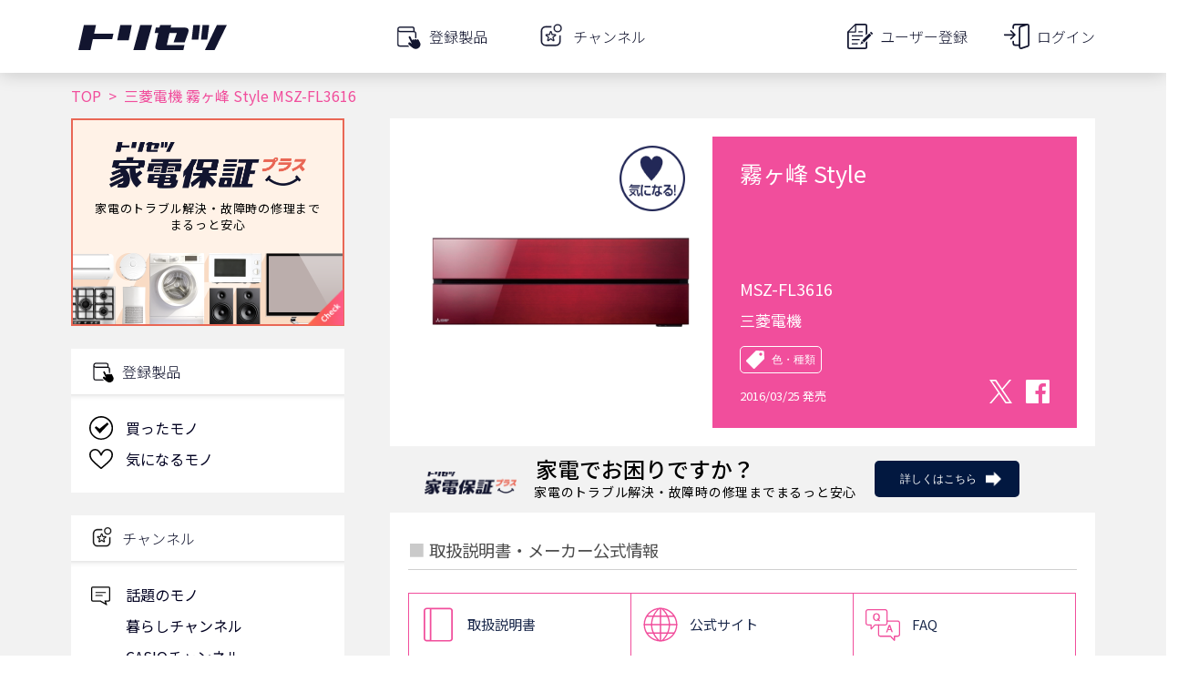

--- FILE ---
content_type: text/html; charset=utf-8
request_url: https://www.google.com/recaptcha/api2/aframe
body_size: 111
content:
<!DOCTYPE HTML><html><head><meta http-equiv="content-type" content="text/html; charset=UTF-8"></head><body><script nonce="lnp-sAOVxnm--O3iOKvysg">/** Anti-fraud and anti-abuse applications only. See google.com/recaptcha */ try{var clients={'sodar':'https://pagead2.googlesyndication.com/pagead/sodar?'};window.addEventListener("message",function(a){try{if(a.source===window.parent){var b=JSON.parse(a.data);var c=clients[b['id']];if(c){var d=document.createElement('img');d.src=c+b['params']+'&rc='+(localStorage.getItem("rc::a")?sessionStorage.getItem("rc::b"):"");window.document.body.appendChild(d);sessionStorage.setItem("rc::e",parseInt(sessionStorage.getItem("rc::e")||0)+1);localStorage.setItem("rc::h",'1768749389983');}}}catch(b){}});window.parent.postMessage("_grecaptcha_ready", "*");}catch(b){}</script></body></html>